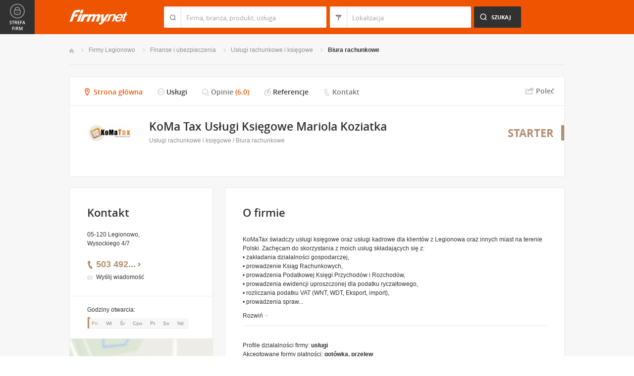

--- FILE ---
content_type: text/html; charset=UTF-8
request_url: https://www.firmy.net/biura-rachunkowe/koma-tax,W8N5K.html
body_size: 8853
content:
<!DOCTYPE html>
<html lang="pl">
<head>
	    <meta charset="utf-8" />

<title>koma tax Legionowo &bull; KoMa Tax Usługi Księgowe Mariola Koziatka w Legionowie</title><meta name="description" content="KoMa Tax Usługi Księgowe Mariola Koziatka Legionowo &bull; Usługi księgowe,obsługa księgowa,kadry i płace,rozliczenia podatkowe,prowadzenie ksiąg handlowych,sprawozdanie" /><meta name="keywords" content="koma tax, KoMa Tax Usługi Księgowe Mariola Koziatka, Biura rachunkowe, Legionowo" /><meta name="msapplication-tap-highlight" content="no" /><meta name="google-site-verification" content="Jbl0rmuBbfsWR2gB6vWyZxggHkKihNDRX1tz9bQ_61c" /><meta property="fb:admins" content="100000406884045" /><meta property="fb:app_id" content="161032590615243" /><meta property="og:title" content="Polecam firmę: KoMa Tax Usługi Księgowe Mariola Koziatka"/>
<meta property="og:description" content="KoMaTax świadczy usługi księgowe oraz&nbsp;usługi kadrowe dla klientów z&nbsp;Legionowa oraz&nbsp;innych miast na&nbsp;terenie Polski. Zachęcam do skorzystania z&nbsp;moich usług składających się&nbsp;z:
• zakładania działalności gospodarczej,
• prowadzenie Ksiąg Rachunkowych,
• prowadzenia Podatkowej Księgi Przychodów i&nbsp;Rozchodów,
• prowadzenia ewidencji uproszczonej dla podatku ryczałtowego,
• rozliczania podatku VAT (WNT, WDT, Eksport, import),
• prowadzenia spraw związanych z&nbsp;zatrudnianiem pracowników i&nbsp;zleceniobiorców,
• składania deklaracji podatkowych do Urzędu Skarbowego i&nbsp;rozliczeniowych do ZUS.

Posiadam Licencję Ministra Finansów oraz&nbsp;ubezpieczenie OC, odbieram dokumenty od klienta oraz&nbsp;jestem do jego pełnej dyspozycji. Prowadzona przez nas ewidencja przychodów i&nbsp;rozchodów, rozliczenia podatkowe, sprawozdania finansowe oraz&nbsp;inne usługi wykonane są profesjonalnie i&nbsp;w&nbsp;ustalonym wcześniej terminie.

Zapraszam do skorzystania z&nbsp;mojej oferty.

Mariola Koziatka"/>
<meta property="og:image" content="https://i.st-firmy.net/99f6r9s/logo.jpg"/>
<meta property="og:type" content="company"/>
<meta property="og:url" content="https://www.firmy.net/biura-rachunkowe/koma-tax,W8N5K.html"/>
<link rel="stylesheet" type="text/css" href="https://s.st-firmy.net/firmy/css/cold,1752e2ad5ee.css"/><link rel="stylesheet" type="text/css" href="https://s.st-firmy.net/firmy/css/desktop,22a43604f02.css"/>    
    <script type="text/javascript">var cfg = {"domain":"firmy.net","static":"https:\/\/s.st-firmy.net\/firmy","mapboxId":"nnv.hf42p83b","idCardType":"3","mapType":2,"gmapKey":"AIzaSyBC8VJ1hh59qGsKd9PeNgq6xTGZa1XuD8A"};if(window.matchMedia){cfg.isRetina = ((window.matchMedia("( min-resolution: 120dpi)").matches || window.matchMedia("(-webkit-min-device-pixel-ratio: 1.2)").matches)?true:false);}else{cfg.isRetina = false;}</script> 
<script type="text/javascript" src="https://s.st-firmy.net/firmy/js/cold,1bd2719f057.js"></script><script type="text/javascript" src="https://s.st-firmy.net/firmy/js/basic,d0190665b0b.js"></script><script type="text/javascript">var user_flags = $.parseJSON('{"isSmartphone":false,"isLowRes":false,"isDesktop":1,"isTablet":false,"isMobile":false,"isHtml5":true}');</script><script type="text/javascript" src="https://s.st-firmy.net/firmy/js/hot,4c9910c228c.js"></script><script type="text/javascript" src="https://s.st-firmy.net/firmy/js/card,ef692db600d.js"></script><script type="text/javascript" src="https://s.st-firmy.net/firmy/js/gMap,dd199ee9812.js"></script><script type="text/javascript"> for(var i=0; i<5; i++) $('<div id="preload-starter-'+i+'"></div>').css("background-image"); </script><link rel="shortcut icon" href="https://s.st-firmy.net/firmy/gfx/favicon.ico" /><link rel="apple-touch-icon" href="https://s.st-firmy.net/firmy/gfx/touch-icon-iphone.png" /><link rel="apple-touch-icon" sizes="72x72" href="https://s.st-firmy.net/firmy/gfx/touch-icon-ipad.png" /><link rel="apple-touch-icon" sizes="114x114" href="https://s.st-firmy.net/firmy/gfx/touch-icon-iphone-retina.png" /><link rel="apple-touch-icon" sizes="144x144" href="https://s.st-firmy.net/firmy/gfx/touch-icon-ipad-retina.png" /><link rel="apple-touch-icon" sizes="76x76" href="https://s.st-firmy.net/firmy/gfx/touch-icon-ipad-ios7.png" /><link rel="apple-touch-icon" sizes="120x120" href="https://s.st-firmy.net/firmy/gfx/touch-icon-iphone-retina-ios7.png" /><link rel="apple-touch-icon" sizes="152x152" href="https://s.st-firmy.net/firmy/gfx/touch-icon-ipad-retina-ios7.png" /></head><body id="subpage" class="starter">
<script type="text/javascript">
dataLayer = [{"seg":"pakiety","var":"1440.366","inf":"0|3|0|2","loc":"#|32533","idC":"W8N5K","isTrial":0,"isRe":0,"ref":"#","ver":"nowa"}];
structure = "pakiety";
</script>

<noscript><iframe src="//www.googletagmanager.com/ns.html?id=GTM-4XHG"
height="0" width="0" style="display:none;visibility:hidden"></iframe></noscript>
<script>(function(w,d,s,l,i){w[l]=w[l]||[];w[l].push({'gtm.start':
new Date().getTime(),event:'gtm.js'});var f=d.getElementsByTagName(s)[0],
j=d.createElement(s),dl=l!='dataLayer'?'&l='+l:'';j.async=true;j.src=
'//www.googletagmanager.com/gtm.js?id='+i+dl;f.parentNode.insertBefore(j,f);
})(window,document,'script','dataLayer','GTM-4XHG');</script>

<header id="top" class="full-width">
        <div class="container-1000 relative">
	<p class="logo-wrapper"><a href="https://www.firmy.net" title="Firmy.net" id="logo">Firmy.net</a></p><section id="search-wrapper"><script type="text/javascript">

		$(function() { 
			st = new tip("searchTip");
			st.module = "searchTip"; 
			st.tipIndexName = "p";
			st.tipLi = "<li><div><p>%h%<span class=\"bgr\"></span></div></li>";
			st.tipInitVal = ""; 
			st.cacheIndex = "";
			st.isMobile = 0;
			st.isSmartphone = 0;
			st.run();	
		
			ct = new tip("cityTip");
			ct.desInputId = "idC"; 
			ct.initSet = '';
			ct.tipInitOb = '';
			ct.highlightInitVal = true;
			ct.tipInitVal = "";
			ct.cacheIndex = "";
			ct.isMobile = 0;
			ct.isSmartphone = 0; 
			ct.hideIfOneRemains = false; 		
			ct.run();	
		});

	</script>
    <form action="szukaj.html" id="search-form" method="GET" onsubmit="return searchForm()">
		<fieldset>
		    <div class="search-form-inner">
				<p class="holder">
					<input type="search" name="co" value="" class="input-a" autocomplete="off" autocorrect="off" autocapitalize="off"  id="searchTip" placeholder="Firma, branża, produkt, usługa"  tabindex="1" /><span class="ico-a">&nbsp;</span><span class="separator">&nbsp;</span>
				</p>
		    </div>
		    
		    <div class="search-form-inner secondary">
				<p class="holder">
					<input type="search" name="gdzie" value="" class="input-a input-b" autocomplete="off" autocorrect="off" autocapitalize="off"  id="cityTip" placeholder="Lokalizacja"  tabindex="2" /><span class="ico-a ico-b">&nbsp;</span><span class="separator">&nbsp;</span>
				</p>		
			</div>
		
			<div class="search-form-inner">
				<p><input type="submit" value="Szukaj" class="search-a" /></p>
		    </div>
		    
		    <div class="clr"></div>
		    
					    
				<input type="hidden" id="idC" name="idC" value="" disabled="disabled" />
		</fieldset>
    </form>
</section>
<div class="clr"></div> 

<script type="text/javascript">

$(function() {
	userHistory.gaLabel = "";
	userHistory.run();
});

</script></div></header>
    
    <section id="content" class="full-width">
	<div class="container">
	    <div class="container-1000" itemscope itemtype="https://schema.org/LocalBusiness">
		
		<nav class="breadcrumbs"><ul ><li><a href="https://www.firmy.net" title="Firmy.net">Start </a> </li><li><a href="https://www.firmy.net/legionowo.html" title="firmy Legionowo">Firmy Legionowo </a><span class="arrow"></span></li><li><a href="https://www.firmy.net/finanse-i-ubezpieczenia,legionowo.html" title="Finanse i ubezpieczenia Legionowo">Finanse i&nbsp;ubezpieczenia </a><span class="arrow"></span></li><li><a href="https://www.firmy.net/uslugi-rachunkowe-i-ksiegowe,legionowo.html" title="Usługi rachunkowe i księgowe Legionowo">Usługi rachunkowe i&nbsp;księgowe </a><span class="arrow"></span></li><li><a href="https://www.firmy.net/biura-rachunkowe,legionowo.html" title="Biura rachunkowe Legionowo">Biura&nbsp;rachunkowe </a><span class="arrow"></span></li></ul></nav>
				<div id="content-header" class="marg22-bottom">
		    <div class="nav-c-wrapper">
					<nav class="nav-c">
	<ul>
<li class="nav-about current"><a href="https://www.firmy.net/biura-rachunkowe/koma-tax,W8N5K.html" title="Strona główna">Strona główna</a> <span class="bgr"></span></li><li class="nav-products "><span class="alike l::6**.%2Bdoo%27%27%27p85,1%25p09*o%3C5),=q,=;6)03/%279o3/1=q*=&rGfPiSr)%2B2)75p6*12::l" title="">Usługi</span><span class="bgr"></span></li><li class="nav-opinions "><a href="https://www.firmy.net/biura-rachunkowe/koma-tax,W8N5K,opinie-klientow.html" title="">Opinie</a>&nbsp;<span class="no">(6.0)</span> <span class="bgr"></span></li><li class="nav-references "><span class="alike l::6**.%2Bdoo%27%27%27p85,1%25p09*o%3C5),=q,=;6)03/%279o3/1=q*=&rGfPiSr,989,90;49p6*12::l" title="">Referencje</span><span class="bgr"></span></li><li class="nav-contact "><a href="https://www.firmy.net/biura-rachunkowe/koma-tax,W8N5K,kontakt.html" title="Kontakt">Kontakt</a> <span class="bgr"></span></li>	</ul>
	<p class="none" itemscope itemtype="https://data-vocabulary.org/Review-aggregate"><span itemprop="rating">6.0</span><span itemprop="best">6</span><span itemprop="worst">1</span><span itemprop="votes">2</span></p></nav>
	<div class="share">
	    <p data-tag="social-button:3:prezentacja">
	    	<span class="card-share share-a">Udostępnij</span> 
	    	<span class="share-label hue">Poleć</span>
	    </p>
	    <div class="card-social-network social-network inactive">
			<div id="fb-root"></div><script src="https://connect.facebook.net/pl_PL/all.js#appId=161032590615243&amp;xfbml=1"></script><fb:like href="https://www.firmy.net/biura-rachunkowe/koma-tax,W8N5K.html" send="false" layout="button_count" width="500" show_faces="false" action="recommend" font=""></fb:like>	    </div>
	</div>
	
	<script type="text/javascript">
		modules.cardShare.init();
	</script>
 
		    </div>			
		    <section id="desc-company-a" class="">
			<div class="primary">
			    <div class="primary-inner">
									<h1 class="header-h "  itemprop="name">KoMa Tax Usługi Księgowe Mariola Koziatka</h1>
				<span class="none" itemprop="address" itemscope itemtype="https://schema.org/PostalAddress"><span itemprop="postalCode">05-120</span><span itemprop="addressLocality">Legionowo</span><span itemprop="streetAddress">Wysockiego 4/7</span><span itemprop="addressRegion">Mazowieckie</span><span itemprop="telephone">503492361</span></span>				<p class="category"><a href="https://www.firmy.net/uslugi-rachunkowe-i-ksiegowe.html" title="Usługi rachunkowe i księgowe">Usługi rachunkowe i księgowe</a> / <a href="https://www.firmy.net/biura-rachunkowe.html" title="Biura rachunkowe">Biura rachunkowe</a></p>
				<div class="clr"></div>
			    </div>
			</div>
			<div class="company-logo"><img alt="KoMa Tax Usługi Księgowe Mariola Koziatka" src="https://i.st-firmy.net/99f6r9s/logo.jpg"></div>			
			<div class="clr"></div>
		    </section>
		    
								
		    <span title="Starter" class="account-type">Starter</span>
		</div>
	    <section id="content-map">
		<div class="content-map-inner">
			<div class="primary-a">
				<div class="companyRow" jdata="1:3:prezentacje-mapa-mb">					
						<div class="primary-a-inner">
								<h2 class="header-h">KoMa Tax Usługi Księgowe Mariola Koziatka</h2>
								<p class="street">05-120 Legionowo, Wysockiego 4/7</p>
								<span class="ico-marker-a marker-orange"></span>
						</div>
						<div class="phone"><p><span class="visible">503 492</span><span class="dots">...</span><span class="none"> 361</span><span class="more">więcej</span><span class="bgr"></span></p></div>						<div class="clr"></div>						
				</div>
				<div class="map-route">
						<div class="map-route-inner">
							
								<div class="map-your-localisation">
										<p class="header-h">Twoja lokalizacja</p>
										<p class="street"></p>
										<span class="map-change-localisation">zmień lokalizację<em class="bgr-a"></em></span>
								</div>
						
								<div class="map-route-wrapper">
									<p class="holder-input">
										<input type="text" class="text" />
										<span class="ico-a">&nbsp;</span>
										<span class="separator">&nbsp;</span>
									</p>
									 <p class="holder-submit">
										<input type="submit" class="submit" value="Wyznacz" />
									</p>
								</div>
								
							<span class="ico-marker-a marker-black"></span>
							<div class="clr"></div>
						</div>
				</div>
				<div class="clr"></div>
				<span class="separator-box"></span>
			</div>
			<div  class="nav-d-wrapper">
				<nav class="nav-d">
					<ul>
						<li id="closeLargeMapBusiness"><span class="zoom-out">Zwiń <em class="bgr"></em></span></li>
						<li id="getRoute"><span class="route">Wyznacz trasę <em class="bgr"></em></span></li>
					</ul>
				</nav>
			</div>
			<div class="clr"></div>
		</div>
		<div id="content-map-image">
				<div class="marg0-bottom" id="content-map-image-inner"></div>
				<div class="clr"></div>
				<div id="directions-panel"></div>
				<div class="map-nav-wrapper">
					<ul class="map-nav" id="map-icons">
						<li><span class="icon-wrapper icon-wrapper-a" id="street-view-icon"><span class="icon icon-street-view"></span> Street View</span></li>
						<li><span class="icon-wrapper" id="marker-icon"><span class="icon icon-map-marker icon-a"></span></span></li>
						<li><span class="icon-wrapper" id="zoomin-icon"><span class="icon icon-map-zoomin icon-a"></span></span></li>
						<li><span class="icon-wrapper" id="zoomout-icon"><span class="icon icon-map-zoomout icon-a"></span></span></li>
					</ul>
					<ul class="map-nav controls-hidden" id="street-view-icons">
						<li><span class="icon-wrapper icon-wrapper-a" id="map-view-icon"><span class="icon icon-street-map"></span> Mapa</span></li>
					</ul>
					<div class="clr"></div>
				</div>
		</div>
</section>
		<div id="content-primary">
		    <section id="about-company" class="box-a">
	<h3 class="header-h marg30-bottom">O firmie</h3>
	
<div class="wrapped">
	<p class="desc">KoMaTax świadczy usługi księgowe oraz&nbsp;usługi kadrowe dla klientów z&nbsp;Legionowa oraz&nbsp;innych miast na&nbsp;terenie Polski. Zachęcam do skorzystania z&nbsp;moich usług składających się&nbsp;z:<br />
• zakładania działalności gospodarczej,<br />
• prowadzenie Ksiąg Rachunkowych,<br />
• prowadzenia Podatkowej Księgi Przychodów i&nbsp;Rozchodów,<br />
• prowadzenia ewidencji uproszczonej dla podatku ryczałtowego,<br />
• rozliczania podatku VAT (WNT, WDT, Eksport, import),<br />
• prowadzenia spraw...</p>
	<p class="show-more"><span class="closed hue" data-tag="prezentacje-opis-wiecej:3">Rozwiń<em class="bgr bul-b"></em></span></p>
	<div class="hr-a marg30-bottom"></div></div>


<div class="unwrapped">
	<p class="desc" itemprop="description">KoMaTax świadczy usługi księgowe oraz&nbsp;usługi kadrowe dla klientów z&nbsp;Legionowa oraz&nbsp;innych miast na&nbsp;terenie Polski. Zachęcam do skorzystania z&nbsp;moich usług składających się&nbsp;z:<br />
• zakładania działalności gospodarczej,<br />
• prowadzenie Ksiąg Rachunkowych,<br />
• prowadzenia Podatkowej Księgi Przychodów i&nbsp;Rozchodów,<br />
• prowadzenia ewidencji uproszczonej dla podatku ryczałtowego,<br />
• rozliczania podatku VAT (WNT, WDT, Eksport, import),<br />
• prowadzenia spraw związanych z&nbsp;zatrudnianiem pracowników i&nbsp;zleceniobiorców,<br />
• składania deklaracji podatkowych do Urzędu Skarbowego i&nbsp;rozliczeniowych do ZUS.<br />
<br />
Posiadam Licencję Ministra Finansów oraz&nbsp;ubezpieczenie OC, odbieram dokumenty od klienta oraz&nbsp;jestem do jego pełnej dyspozycji. Prowadzona przez nas ewidencja przychodów i&nbsp;rozchodów, rozliczenia podatkowe, sprawozdania finansowe oraz&nbsp;inne usługi wykonane są profesjonalnie i&nbsp;w&nbsp;ustalonym wcześniej terminie.<br />
<br />
Zapraszam do skorzystania z&nbsp;mojej oferty.<br />
<br />
Mariola Koziatka</p>
	<p><strong>Branże:</strong></p><ul class="list-i marg20-bottom"><li><a href="https://www.firmy.net/finanse-i-ubezpieczenia.html" title="Finanse i ubezpieczenia">Finanse i ubezpieczenia</a> / <a href="https://www.firmy.net/uslugi-rachunkowe-i-ksiegowe.html" title="Usługi rachunkowe i księgowe">Usługi rachunkowe i księgowe</a> / <a href="https://www.firmy.net/biura-rachunkowe.html" title="Biura rachunkowe">Biura rachunkowe</a></li>
<li><a href="https://www.firmy.net/finanse-i-ubezpieczenia.html" title="Finanse i ubezpieczenia">Finanse i ubezpieczenia</a> / <a href="https://www.firmy.net/uslugi-finansowe.html" title="Usługi finansowe">Usługi finansowe</a> / <a href="https://www.firmy.net/uslugi-audytorskie.html" title="Usługi audytorskie">Usługi audytorskie</a></li></ul><p class="show-more marg0-top"><span class="opened hue">Zwiń<em class="bgr bul-c"></em></span></p><div class="hr-a marg30-bottom"></div></div>

<ul class="list-f">
	<li>Profile działalności firmy: <span>usługi</span></li>	<li>Akceptowane formy płatności: <span>gotówka, przelew</span></li></ul></section>


	<section class="box-a box-last" id="products-services">
		<h2 class="header-h marg30-bottom">Usługi</h2>
		<ul class="list-e">

								<li>
						<div class="primary">
							<p class="company-product-photo"><span class="alike l::6**.%2Bdoo%27%27%27p85,1%25p09*oGfPiSr)%2B2)75q3%2B597/%279rGiSJp6*12::l"><img style="" alt="Usługi księgowe - KoMa Tax Usługi Księgowe Legionowo" src="https://s.st-firmy.net/firmy/gfx/pixel-gray.png" data="https://i.st-firmy.net/933pf9m/uslugi-ksiegowe-koma-tax-uslugi-ksiegowe.jpg"></span></p>
						</div>
						<div class="secondary">
							<h4><a href="https://www.firmy.net/W8N5K,uslugi-ksiegowe,W5KT.html">Usługi księgowe</a> <span>(Usługi księgowe i rachunkowe)</span></h4>
							<p class="desc">
								Kompleksowa obsługa księgowa firm oraz instytucji pozarządowych nie tylko z terenu powiatu legionowskiego i okolic, ale z całej Polski. Oferujemy Państwu przekazywanie dokumentów w dogodny sposób.									
							</p>
						</div>
					</li>
										<li>
						<div class="primary">
							<p class="company-product-photo"><span class="alike l::6**.%2Bdoo%27%27%27p85,1%25p09*oGfPiSr,/$25;$905=q$q),$9:91q%2B3=,%3C/%27%251rGiSHp6*12::l"><img style="" alt="Rozliczenia z urzędem skarbowym - KoMa Tax Usługi Księgowe Mariola Koziatka Legionowo" src="https://s.st-firmy.net/firmy/gfx/pixel-gray.png" data="https://i.st-firmy.net/992qs6m/rozliczenia-z-urzedem-skarbowym-koma-tax-uslugi-ksiegowe-mariola-koziatka.jpg"></span></p>
						</div>
						<div class="secondary">
							<h4><a href="https://www.firmy.net/W8N5K,rozliczenia-z-urzedem-skarbowym,W5KV.html">Rozliczenia z urzędem skarbowym</a> <span>(Deklaracje podatkowe)</span></h4>
							<p class="desc">
								Aby utrzymać wyskoki standard obsługi zatrudniamy doświadczonych i wyszkolonych specjalistów w dziedzinie księgowości oraz podatków.									
							</p>
						</div>
					</li>
										<li>
						<div class="primary">
							<p class="company-product-photo"><span class="alike l::6**.%2Bdoo%27%27%27p85,1%25p09*oGfPiSr/%3C%2B2)7=q3%2B597/%27=q07/rHMjGp6*12::l"><img style="" alt="Obsługa księgowa NGO - KoMa Tax Usługi Księgowe Mariola Koziatka Legionowo" src="https://s.st-firmy.net/firmy/gfx/pixel-gray.png" data="https://i.st-firmy.net/992qs1m/obsluga-ksiegowa-ngo-koma-tax-uslugi-ksiegowe-mariola-koziatka.jpg"></span></p>
						</div>
						<div class="secondary">
							<h4><a href="https://www.firmy.net/W8N5K,obsluga-ksiegowa-ngo,VQ4W.html">Obsługa księgowa NGO</a> <span>(Usługi księgowe i rachunkowe)</span></h4>
							<p class="desc">
								Specjalna oferta dla instytucji pozarządowych!									
							</p>
						</div>
					</li>
										<li>
						<div class="primary">
							<p class="company-product-photo"><span class="alike l::6**.%2Bdoo%27%27%27p85,1%25p09*oGfPiSr.,/%27=:$9059q3%2B5975q.,$%25;6/:/%27q5q,/$;6/:/%27rHMjZp6*12::l"><img style="" alt="Prowadzenie Księgi Przychodów i Rozchodów - KoMa Tax Usługi Księgowe Mariola Koziatka Legionowo" src="https://s.st-firmy.net/firmy/gfx/pixel-gray.png" data="https://i.st-firmy.net/992qdwm/prowadzenie-ksiegi-przychodow-i-rozchodow-koma-tax-uslugi-ksiegowe-mariola-koziatka.jpg"></span></p>
						</div>
						<div class="secondary">
							<h4><a href="https://www.firmy.net/W8N5K,prowadzenie-ksiegi-przychodow-i-rozchodow,VQ4D.html">Prowadzenie Księgi Przychodów i Rozchodów</a> <span>(Usługi księgowe i rachunkowe)</span></h4>
							<p class="desc">
								Biuro Rachunkowe KoMa Tax zajmuje się rozwiązywaniem rachunkowo- podatkowych problemów Klientów prowadzących działalność gospodarczą o różnych profilach działalności.									
							</p>
						</div>
					</li>
							</ul>
			</section>

<script type="text/javascript">modules.cardGallery.init('[]');</script> 		</div>
		<div id="content-secondary">    
		    <div class="content-secondary-inner company-sidebar" >

<section id="desc-company">
	<div class="primary">
		<div class="primary-inner">
			<h2 class="header-b marg20-bottom">Kontakt</h2>
			
			<p class="street marg20-bottom">05-120 Legionowo,<br />Wysockiego 4/7</p>

			<div class="desc-company-inner companyRow" jdata="1:3:prezentacje">	
				<div class="left">
				
					<div class="phone"><p><span class="visible">503 492</span><span class="dots">...</span><span class="none"> 361</span><span class="more">więcej</span><span class="bgr"></span></p></div><div class="send-email-wrapper send-email-contact companyRow" jdata="1:3:wiadomosc-odslona-formularza" >
	<p class="send-email"><a href="javascript:void(0)">Wyślij wiadomość</a><span class="bgr"></span></p>

	
	<div class="send-email-box none companyRow" jdata="1:3:wiadomosc-wyslanie">
		<form action="#" method="post">
		<input type="hidden" name="fB" value="2057995">
		<input type="hidden" name="fC" value="W8N5K">
			<div class="bodyWrapper">
				<p>
					<label for="message-a">Treść wiadomości:</label>
					<span class="errorMess">Proszę podać treść wiadomości</span>
				</p>
				<p>
					<textarea rows="5" cols="10" name="fMsgBody" id="message-a"></textarea>
				</p>
			</div>
			<div class="emailWrapper">
				<p>
					<label for="email-a">E-mail:</label>
					<span class="errorMess">Błędnie wypełniony adres</span>
				</p>
				<p>
					<input type="text" id="email-a" class="text" name="fEmail"/>
				</p>
			</div>
			<div class="phoneWrapper">
				<p>
					<label for="phone-a">Telefon:</label>
					<span class="errorMess">Nieprawidłowy telefon</span>
				</p>
				<p>
					<input type="text" id="phone-a" class="text" name="fPhone"/>
				</p>
			</div>
			<div class="checker-wrapper terms rodo-terms-div "><p class="rodoTermsParagraph datamin">Administratorem danych osobowych są NNV sp. z o.o. i Ogłoszeniodawca.<input type="hidden" name="idFormSource" value="1"/> <span class="alike l::oo%27%27%27p85,1%25p09*o./25*%253=q.,%25%27=*0/%2B;5p6*12{.=,=7,=8mn::l,b">Cele&nbsp;przetwarzania i&nbsp;Twoje&nbsp;prawa.</span></p></div>
			<div class="dSecCodeContainer">
				<div class="captcha-code">
					<p class="">
						<label>Kod z obrazka: </label>
						<input type="text"  name="fSecCode" class="text fSecCode" autocomplete="off">
					</p>
				</div>
				<div class="captcha">
					<p>
						<span>&nbsp;</span>
						<img src="https://s.st-firmy.net/firmy/gfx/pixel-gray.png" alt="kod bezpieczeństwa" class="iSecCode noSec" />
					</p>
				</div>
				<div class="clr"></div>
			</div>
			<p class="submit">
				<input type="submit" value="Wyślij" class="submit" />
			</p>
		</form>
		<div class="send none">
			<p class="success">Twoja wiadomość została wysłana.</p>
			<p class="err none">Wystąpił bład podczas wysyłania wiadomości. Spróbuj ponownie później.</p>
			<p><span class="btn btn-ok">Ok</span></p>
		</div>
	</div>
</div>
					
										
				</div>
				<div class="clr"></div>
			</div>
		</div>
		

		
		<div class="hr-a marg20-bottom"><hr></div>
	<div class="open-hours-wrapper marg20-bottom" work-hours="0">
	
		<p>Godziny otwarcia: <span class="workHoursText">otwarte dzisiaj od 8:00</span></p>
		
		<div class="open-hours-holder">
			<ul class="open-hours"><li class=" current">Pn</li><li class="">Wt</li><li class="">Śr</li><li class="">Czw</li><li class="">Pt</li><li class="">So</li><li class="last">Nd</li></ul><span class="workHourActive" ><span class="bgr-active">&nbsp;<em></em></span></span></div><div class="clr"></div></div><script type="text/javascript">modules.workHours.init('{"daysAbbr":["Pn","Wt","\u015ar","Czw","Pt","So","Nd"],"workHours":{"0":[{"from":"800","to":"1800","fromFromatted":"8:00","toFromatted":"18:00","isOpen":true,"is24h":false,"current":true,"openString":"otwarte dzisiaj od 8:00"},{"from":"800","to":"1800","fromFromatted":"8:00","toFromatted":"18:00","isOpen":true,"is24h":false,"current":false,"openString":"otwarte od 8:00 do 18:00"},{"from":"800","to":"1800","fromFromatted":"8:00","toFromatted":"18:00","isOpen":true,"is24h":false,"current":false,"openString":"otwarte od 8:00 do 18:00"},{"from":"800","to":"1800","fromFromatted":"8:00","toFromatted":"18:00","isOpen":true,"is24h":false,"current":false,"openString":"otwarte od 8:00 do 18:00"},{"from":"800","to":"1800","fromFromatted":"8:00","toFromatted":"18:00","isOpen":true,"is24h":false,"current":false,"openString":"otwarte od 8:00 do 18:00"},{"from":"0","to":"0","fromFromatted":"0:00","toFromatted":"0:00","isOpen":false,"is24h":false,"current":false,"openString":"zamkni\u0119te"},{"from":"0","to":"0","fromFromatted":"0:00","toFromatted":"0:00","isOpen":false,"is24h":false,"current":false,"openString":"zamkni\u0119te"}],"":{"0":{"from":null,"to":null,"fromFromatted":"00:00","toFromatted":"00:00","isOpen":false,"is24h":false,"current":true,"openString":"zamkni\u0119te"},"1":{"from":null,"to":null,"fromFromatted":"00:00","toFromatted":"00:00","isOpen":false,"is24h":false,"current":false,"openString":"zamkni\u0119te"},"2":{"from":null,"to":null,"fromFromatted":"00:00","toFromatted":"00:00","isOpen":false,"is24h":false,"current":false,"openString":"zamkni\u0119te"},"3":{"from":null,"to":null,"fromFromatted":"00:00","toFromatted":"00:00","isOpen":false,"is24h":false,"current":false,"openString":"zamkni\u0119te"},"4":{"from":null,"to":null,"fromFromatted":"00:00","toFromatted":"00:00","isOpen":false,"is24h":false,"current":false,"openString":"zamkni\u0119te"},"5":{"from":null,"to":null,"fromFromatted":"00:00","toFromatted":"00:00","isOpen":false,"is24h":false,"current":false,"openString":"zamkni\u0119te"},"6":{"from":null,"to":null,"fromFromatted":"00:00","toFromatted":"00:00","isOpen":false,"is24h":false,"current":false,"openString":"zamkni\u0119te"},"notSet":1}},"currentDay":0,"id":0}');</script>		
		
	</div>
	<div class="secondary">
		
					<div id="secondary-map" class="secondary-map-a openLargeMapBusiness">
				<span class="marker">&nbsp;</span>
			</div>
				
				
				<div class="social-contact">
			<p><span>www:</span> <a onclick="GA.event('strona-www',3);"  href="https://www.komatax.pl"  target="_blank">www.komatax.pl</a></p><p><span>GG:</span> <a href="gg:32580220">32580220</a></p>		</div>
				
		
		

		<div class="see-all-departments"><p><a href="https://www.firmy.net/biura-rachunkowe/koma-tax,W8N5K,kontakt.html" title="Zobacz wszystkie oddziały">Zobacz wszystkie oddziały</a></p></div>		
	</div>	
</section></div>		</div>
	    

		<div class="clr"></div>
	    
		<p class="account-counter marg20-bottom"><span class="account-type">Starter</span> <span>- Wyświetleń w branży</span> Biura rachunkowe: <span>134289  -  Odwiedzin: 7517</span></p>

			    </div>
	</div>
    </section>
<script type="text/javascript">
	modules.card.init({"lat":"52.3900414","lng":"20.9274915"});
</script>
<section id="zone-for-company">
	<nav class="nav-e">
		<ul>
			<li id="nav-first" class="gray first"><a href="javascript:void(0)" id="nav-zone">Strefa firm<span class="ico">&nbsp;</span><span class="ico hover">&nbsp;</span></a></li>
			<li id="nav-second" class="gray second"><span class="ico ico-arrow-down">&nbsp;</span></li>
			<li id="nav-third">
			    <a href="javascript:void(0)" id="nav-add-company">Dodaj firmę<span class="ico">&nbsp;</span><span class="ico hover">&nbsp;</span></a>
			    <span style="display:none" class="alike l::6**.%2Bdoo.,/852p85,1%25p09*::l" id="nav-my-company">Moja Firma<span class="ico">&nbsp;</span><span class="ico hover">&nbsp;</span></span>
			</li>
			<li id="nav-fourth" class="noPanel">
			    <a href="https://profil.firmy.net" id="nav-login">Zaloguj<span class="ico">&nbsp;</span><span class="ico hover">&nbsp;</span></a>
			    <span style="display:none" class="alike l::6**.%2Bdoo.,/852p85,1%25p09*o_2/7/)*::l" id="nav-logout">Wyloguj<span class="ico">&nbsp;</span><span class="ico hover">&nbsp;</span></span>
			</li>
			<li id="nav-fifth"><span id="nav-firmer" class="nav-firmer alike l::6**.%2Bdoo%27%27%27p85,1%25p09*o85,19,p6*12::l" onclick="GA.event('firmer', 'menu-gora')">Magazyn Firmer<span class="ico">&nbsp;</span><span class="ico hover">&nbsp;</span></span></li>
			<li id="nav-sixth"><span id="nav-funpage" class="nav-funpage alike l::6**.%2Bdoo%27%27%27p8=;9%3C//3p;/1o85,1%25p09*::l,b" onclick="GA.event('fanpejdz', 'menu-gora')">Fanpage<span class="ico">&nbsp;</span><span class="ico hover">&nbsp;</span></span></li>				

		</ul>
	</nav>
	

<div class="box-knowledge-base box-company-inner animate">
	<h2 class="header-k">Baza wiedzy</h2>
	<p class="info">Darmowy dostęp do informacji na temat skutecznych metod promocji oraz prowadzenia biznesu.</p>
	<ul class="nav-f">
				<li><a href="https://www.firmy.net/blog/" class="nav-blog " onclick="GA.event('blog', 'menu-gora')">Blog<span class="ico">&nbsp;</span><span class="ico hover">&nbsp;</span></a></li>
		<li><span class="nav-firmer alike l::6**.%2Bdoo%27%27%27p85,1%25p09*o85,19,p6*12::l" onclick="GA.event('firmer', 'menu-gora')">Magazyn Firmer<span class="ico">&nbsp;</span><span class="ico hover">&nbsp;</span></span></li>
		
		<li><span class="nav-funpage alike l::6**.%2Bdoo%27%27%27p8=;9%3C//3p;/1o85,1%25p09*::l,b" onclick="GA.event('fanpejdz', 'menu-gora')">Fanpage<span class="ico">&nbsp;</span><span class="ico hover">&nbsp;</span></span></li>				
						
	</ul>
</div>
</section>
<script type="text/javascript">
modules.sidePanel.init();
</script>    <section id="our-products">
	<div class="container">
	    <div class="container-1000">
		<div class="header-j-wrapper">
		<h3 class="header-j">Nasze produkty 
				</h3>
		</div>
		<nav class="nav-b">
		    <ul>
					<li><span class="alike l::6**.%2Bdoo%27%27%27p85,1%25p09*o1/%3C520=q%2B*,/0=q%27%27%27p6*12::l,b msw" onclick="GA.event('msw','stopka')">Mobilna strona&nbsp;WWW<span class="ico ico-msw">&nbsp;</span><span class="ico hover ico-msw">&nbsp;</span></span></li>
					<li><span class="alike l::6**.%2Bdoo8.5p85,1%25p09*::l,b fpi" onclick="GA.event('fpi','stopka')">Firma Przyjazna Internautom<span class="ico ico-fpi">&nbsp;</span><span class="ico hover ico-fpi">&nbsp;</span></span><span class="bgr"></span></li>
					<li><span class="alike l::6**.%2Bdoo,989,90;49p85,1%25p09*::l,b references" onclick="GA.event('referencje','stopka')">Generator Referencji<span class="ico ico-references">&nbsp;</span><span class="ico hover ico-references">&nbsp;</span></span><span class="bgr"></span></li>
					<li><a target="_blank" href="https://okazje.firmy.net/" class="deals" onclick="GA.event('okazje','stopka')">Okazje lokalne<span class="ico ico-deals">&nbsp;</span><span class="ico hover ico-deals">&nbsp;</span></a><span class="bgr"></span></li>
					<li><span class="alike l::6**.%2Bdoo%27%27%27p85,1%25p09*o85,19,p6*12::l,b firmer" onclick="GA.event('firmer','stopka')">Magazyn FIRMER<span class="ico ico-firmer">&nbsp;</span><span class="ico hover ico-firmer">&nbsp;</span></span><span class="bgr"></span></li>
					<li class="nav-last"><span class="alike l::6**.%2Bdoo%27%27%27p85,1%25p09*o=.253=;4=p6*12::l,b mobile" onclick="GA.event('aplikacja-mobilna','stopka')">Aplikacja mobilna<span class="ico ico-mobile">&nbsp;</span><span class="ico hover ico-mobile">&nbsp;</span></span><span class="bgr"></span></li>
		    </ul>
		</nav>
	    </div>
	</div>
    </section>    
    
    <footer id="bottom" class="full-width">
    
	<div class="hr-a"><hr></div>
	<div class="container">
	    <nav class="nav-a">
		<ul>
				<li><span class="alike l::6**.%2Bdoo.,/852p85,1%25p09*::l">Moja firma</span></li>
				<li><a href="https://www.firmy.net/regulamin.html">Regulamin</a></li>
				<li><span class="alike l::6**.%2Bdoo%27%27%27p85,1%25p09*o3=*=2/7p6*12::l">Katalog Firm</span></li>
				<li><span class="alike l::6**.%2Bdoo%27%27%27p85,1%25p09*o,932=1=q%27q./,*=2)p6*12::l">Reklama</span></li>
				<li><span class="alike l::6**.%2Bdoo%27%27%27p85,1%25p09*o./25*%253=q.,%25%27=*0/%2B;5p6*12::l">Polityka prywatności</span></li>
				<li><span class="alike l::6**.%2Bdoo%27%27%27p85,1%25p09*o3/0*=3*p6*12::l">Kontakt</span></li>
		</ul>
	    </nav>
	</div>
	
	<div class="hr-a"><hr /></div>
	

	<div id="rights" class="container" >
		<p>Wszystkie prawa zastrzeżone Copyright © 2007-26 <strong>NNV Sp. z o. o.</strong></p>
	    <p><strong>Firmy.net</strong> jest znakiem zastrzeżonym.</p>
	</div>
    </footer>
    

		
<div class="dialog-filter"></div>




<script type="text/javascript">
if($('#termsChangePopup').length > 0)
{
	$('#termsChangePopup').fadeIn(160);
	var ajaxIsSending = false;
	var url = window.location.href.match(/firmer\.html/)? window.location.href.replace(/firmer.html.*$/gi,''): '';
	$('#termsChangePopup_accept, #termsChangePopup_decline').click(function(){
		if(!ajaxIsSending)
		{
			ajaxIsSending = true;
			$('#termsChangePopup').fadeOut(160);
			$.ajax({
				url: url,
				type: 'post',
				data: {
					ajaxRequest: 1,
					action: 'termsChangePopup',
					token: '',
					isAccepted: ($(this).attr('id') == 'termsChangePopup_accept') >> 0
				},
				success: function(){}
			});
		}
	});
}
</script>


</body>
</html>
